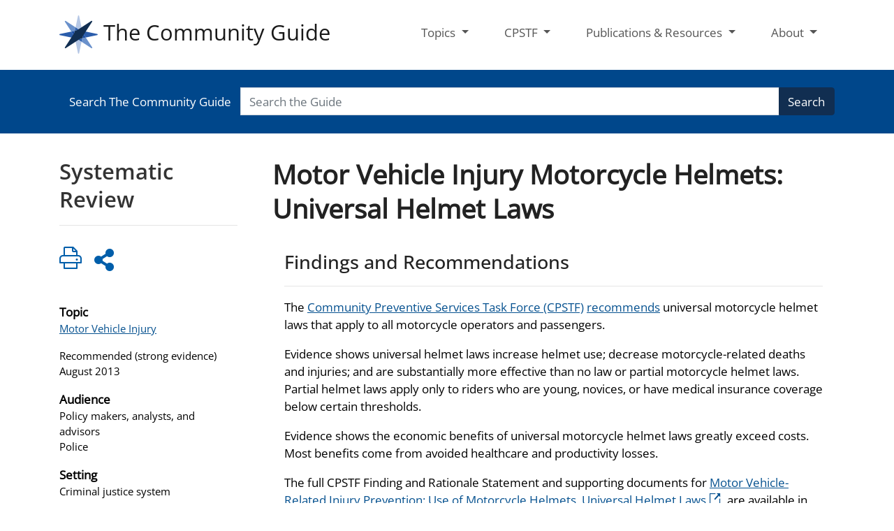

--- FILE ---
content_type: text/html
request_url: https://www.thecommunityguide.org/findings/motor-vehicle-injury-motorcycle-helmets-universal-helmet-laws.html
body_size: 8476
content:

<!DOCTYPE html>
<html lang="en-us" class="cdc-2022 theme-blue cdc-subtheme" >
<head>
		<!-- Global / universal meta tags -->
	<meta charset="utf-8" />
	<meta http-equiv="X-UA-Compatible" content="IE=Edge" />
	<meta content="width=device-width, initial-scale=1, shrink-to-fit=no" name="viewport" />
	<meta name="mobile-web-app-capable" content="yes" />
	<meta name="apple-mobile-web-app-capable" content="yes" />
 	
	<link rel="apple-touch-icon-precomposed" sizes="57x57" href="/TemplatePackage/contrib/sites/communityguide/assets/favicon/apple-touch-icon-57x57.png" />
	<link rel="apple-touch-icon-precomposed" sizes="114x114" href="/TemplatePackage/contrib/sites/communityguide/assets/favicon/apple-touch-icon-114x114.png" />
	<link rel="apple-touch-icon-precomposed" sizes="72x72" href="/TemplatePackage/contrib/sites/communityguide/assets/favicon/apple-touch-icon-72x72.png" />
	<link rel="apple-touch-icon-precomposed" sizes="144x144" href="/TemplatePackage/contrib/sites/communityguide/assets/favicon/apple-touch-icon-144x144.png" />
	<link rel="apple-touch-icon-precomposed" sizes="60x60" href="/TemplatePackage/contrib/sites/communityguide/assets/favicon/apple-touch-icon-60x60.png" />
	<link rel="apple-touch-icon-precomposed" sizes="120x120" href="/TemplatePackage/contrib/sites/communityguide/assets/favicon/apple-touch-icon-120x120.png" />
	<link rel="apple-touch-icon-precomposed" sizes="76x76" href="/TemplatePackage/contrib/sites/communityguide/assets/favicon/apple-touch-icon-76x76.png" />
	<link rel="apple-touch-icon-precomposed" sizes="152x152" href="/TemplatePackage/contrib/sites/communityguide/assets/favicon/apple-touch-icon-152x152.png" />
	<link rel="icon" type="image/png" href="/TemplatePackage/contrib/sites/communityguide/assets/favicon/favicon-196x196.png" sizes="196x196" />
	<link rel="icon" type="image/png" href="/TemplatePackage/contrib/sites/communityguide/assets/favicon/favicon-96x96.png" sizes="96x96" />
	<link rel="icon" type="image/png" href="/TemplatePackage/contrib/sites/communityguide/assets/favicon/favicon-32x32.png" sizes="32x32" />
	<link rel="icon" type="image/png" href="/TemplatePackage/contrib/sites/communityguide/assets/favicon/favicon-16x16.png" sizes="16x16" />
	<link rel="icon" type="image/png" href="/TemplatePackage/contrib/sites/communityguide/assets/favicon/favicon-128.png" sizes="128x128" />
	<meta name="application-name" content="&nbsp;"/>
	<meta name="msapplication-TileColor" content="#FFFFFF" />
	<meta name="msapplication-TileImage" content="/TemplatePackage/contrib/sites/communityguide/assets/favicon/mstile-144x144.png" />
	<meta name="msapplication-square70x70logo" content="/TemplatePackage/contrib/sites/communityguide/assets/favicon/mstile-70x70.png" />
	<meta name="msapplication-square150x150logo" content="/TemplatePackage/contrib/sites/communityguide/assets/favicon/mstile-150x150.png" />
	<meta name="msapplication-wide310x150logo" content="/TemplatePackage/contrib/sites/communityguide/assets/favicon/mstile-310x150.png" />
	<meta name="msapplication-square310x310logo" content="/TemplatePackage/contrib/sites/communityguide/assets/favicon/mstile-310x310.png" />
	<link rel="stylesheet prefetch" href="/TemplatePackage/contrib/libs/bootstrap/latest/css/bootstrap.min.css?_=2756" />
	<link rel="stylesheet prefetch" href="/TemplatePackage/4.0/assets/css/app.min.css?_=2756" />
	<link rel="stylesheet prefetch" href="/TemplatePackage/contrib/sites/communityguide/communityguide.min.css?_=2756" />
	<link rel="stylesheet" media="print" href="/TemplatePackage/contrib/sites/communityguide/print.min.css?_=2756" />

	<script src="https://www.cdc.gov/JScript/dmat/cdc-dmat.min.js?account=cdcgov&_=2756"></script>
	<title>Motorcycle Helmets: Universal Helmet Laws | The Community Guide</title>
		<meta name="description" content="Task Force recommends universal motorcycle helmet laws to prevent deaths and injuries. Read effectiveness and economic evidence from systematic review."/>						<meta name="robots" content="index, archive" />
		
		<meta property="cdc:template_version" content="4.0"/>	<meta property="cdc:first_published" content="October 17, 2022"/>
	<meta property="cdc:last_updated" content="December 29, 2025"/>
	<meta property="cdc:last_reviewed" content="December 29, 2025"/>
	<meta property="cdc:content_source" content=""/>
	<meta property="cdc:maintained_by" content=""/>
	<meta property="cdc:content_id" content="3233" />
	<meta property="cdc:build" content="5475" />
	<meta property="cdc:version" content="4.25.12" />
	<meta property="cdc:page_type" content="cdc_cg_finding" />
	<meta property="cdc:page_origin" content="wcms"/>
				<link rel="canonical" href="https://www.thecommunityguide.org/findings/motor-vehicle-injury-motorcycle-helmets-universal-helmet-laws.html"/>
	<meta property="cdc:wcms_build" content="4.25.12 - b.5475" />
						<!-- CSS Added Dynamically Here -->		<meta name="DC.date" content="2026-01-05T09:15:53Z" />
				<meta name="cdc:last_published" content="2026-01-05T21:16:19Z" />
		<!-- Missing SSI: GlobalAlert -->		
</head>
<body class="no-js cdc-cg-finding">
	<div id="skipmenu">
		<a class="skippy sr-only-focusable" href="#content">Skip directly to site content</a>
		<a class="skippy sr-only-focusable" href="#headerSearch">Skip directly to search</a>
	</div>
	
<script src="/TemplatePackage/5.0/js/modules/banner.js"></script>
<header id="page_banner" role="banner" aria-label="Banner">
<header class="header" id="header">
	<div class="container">
		<nav class="navbar navbar-light bg-white navbar-expand-lg" id="cgNavbar">
			<button
				aria-controls="mainNav"
				aria-expanded="false"
				aria-label="Toggle navigation"
				class="navbar-toggler"
				data-target="#mainNav"
				data-toggle="collapse"
				type="button"
			>
				<span class="navbar-toggler-icon"></span>
			</button>
			<a class="navbar-brand" href="/">
				<img src="/TemplatePackage/contrib/sites/communityguide/assets/imgs/logo.png" alt="The Community Guide" />
				The Community Guide
			</a>
			<div class="collapse navbar-collapse" id="mainNav">
				<ul class="navbar-nav ml-auto nav-fill">
					<li class="nav-item dropdown">
						<a
							aria-expanded="false"
							aria-haspopup="true"
							class="nav-link dropdown-toggle"
							data-toggle="dropdown"
							href="#"
							id="topicsDropdown"
							role="button"
						>
							Topics
						</a>
						<div aria-labelledby="topicsDropdown" class="dropdown-menu dropdown-menu-left">
							<div class="d-md-flex align-items-start justify-content-start">
								<ul>
<li><a href="/topics/adolescent-health.html">Adolescent Health</a></li>
<li><a href="/topics/asthma.html">Asthma</a></li>
<li><a href="/topics/cancer.html">Cancer</a></li>
<li><a href="/topics/diabetes.html">Diabetes</a></li>
<li><a href="/topics/excessive-alcohol-consumption.html">Excessive Alcohol Consumption</a></li>
<li><a href="/topics/health-communication-and-health-information-technology.html">Health Communication and Health Information Technology<br>
</a></li>
<li><a href="/topics/heart-disease-stroke-prevention.html">Heart Disease and Stroke Prevention</a></li>
<li><a href="/topics/hiv-stis-and-teen-pregnancy.html">HIV, STIs and Teen Pregnancy</a></li>
<li><a href="/topics/mental-health.html">Mental Health</a></li>
<li><a href="/topics/motor-vehicle-injury.html">Motor Vehicle Injury</a></li>
<li><a href="/topics/nutrition.html">Nutrition</a></li>
</ul>
<ul>
<li><a href="/topics/obesity.html">Obesity</a></li>
<li><a href="/topics/oral-health.html">Oral Health</a></li>
<li><a href="/topics/physical-activity.html">Physical Activity</a></li>
<li><a href="/topics/pregnancy-health.html">Pregnancy Health</a></li>
<li><a href="/topics/preparedness-and-response.html">Preparedness and Response</a></li>
<li><a href="/topics/social-determinants-health.html">Social Determinants of Health</a></li>
<li><a href="/topics/substance-use.html">Substance Use</a></li>
<li><a href="/topics/tobacco.html">Tobacco</a></li>
<li><a href="/topics/vaccination.html">Vaccination</a></li>
<li><a href="/topics/violence.html">Violence</a></li>
<li><a href="/topics/worksite-health.html">Worksite Health</a></li>
</ul>
							</div>
						</div>
					</li>
					<li class="nav-item dropdown">
						<a
							aria-expanded="false"
							aria-haspopup="true"
							class="nav-link dropdown-toggle"
							data-toggle="dropdown"
							href="#"
							id="cpstfDropdown"
							role="button"
						>
							CPSTF
						</a>
						<div aria-labelledby="cpstfDropdown" class="dropdown-menu dropdown-menu-left">
							<div class="d-md-flex align-items-start justify-content-start">
								<ul>
<li><a href="/pages/about-community-preventive-services-task-force.html">About the CPSTF</a></li>
<li><a class="" href="/pages/task-force-findings.html">Findings</a></li>
<li><a class="" href="/pages/cpstf-priority-topics.html">Priority Areas</a></li>
<li><a class="" href="/pages/about-community-preventive-services-task-force.html">Members</a></li>
<li><a class="" href="/pages/pub-stacks.html">Annual Reports</a></li>
<li><a class="" href="/pages/about-community-preventive-services-task-force.html">Meetings</a></li>
<li><a class="" href="/pages/liaisons-community-preventive-services-task-force.html">Liaisons</a></li>
<li><a class="" href="/pages/guide-clinical-preventive-services.html">CPSTF &amp; USPSTF</a></li>
</ul>
							</div>
						</div>
					</li>
					<li class="nav-item dropdown">
						<a
							aria-expanded="false"
							aria-haspopup="true"
							class="nav-link dropdown-toggle"
							data-toggle="dropdown"
							href="#"
							id="pubDropdown"
							role="button"
						>
							Publications &amp; Resources
						</a>
						<div aria-labelledby="pubDropdown" class="dropdown-menu dropdown-menu-right">
							<div class="d-md-flex align-items-start justify-content-start">
								<ul>
<li style="list-style-type: none">
<ul>
<li><a class="" href="/pages/pub-stacks.html">All Publications</a></li>
<li><a class="" href="/pages/what-works-fact-sheets.html">What Works Fact Sheets</a></li>
<li><a class="" href="/pages/social-media-messages-graphics.html">Social Media Messages &amp; Graphics</a></li>
<li><a href="/pages/serving-specific-populations.html">Serving Specific Populations</a></li>
<li><a href="/pages/evidence-gaps.html">Evidence Gaps</a></li>
<li><a href="/pages/glossary.html">Glossary</a></li>
</ul>
</li>
</ul>
<p>&nbsp;</p>
							</div>
						</div>
					</li>
					<li class="nav-item dropdown">
						<a
							aria-expanded="false"
							aria-haspopup="true"
							class="nav-link dropdown-toggle"
							data-toggle="dropdown"
							href="#"
							id="aboutDropdown"
							role="button"
						>
							About
						</a>
						<div aria-labelledby="aboutDropdown" class="dropdown-menu dropdown-menu-right">
							<div class="d-md-flex align-items-start justify-content-start">
								<ul>
<li><a href="/pages/about-community-guide.html">About the Community Guide</a></li>
<li><a href="/pages/the-community-guide-in-action.html">Community Guide in Action</a></li>
<li><a class="" href="/pages/pub-stacks.html">News &amp; Announcements</a></li>
<li><a class="" href="/pages/community-guide-methodology.html">Methodology</a></li>
<li><a class="" href="/pages/community-guide-staff.html">Staff</a></li>
<li><a href="/pages/using-community-guide.html">Using the Community Guide</a></li>
<li><a class="" href="/pages/jonathan-e-fielding-community-guide-champion-award.html">Champion Award</a></li>
<li><a href="/pages/link-to-us.html">Link to Us</a></li>
<li><a href="/pages/contact-us.html">Contact Us</a></li>
</ul>
							</div>
						</div>
					</li>
				</ul>
			</div>
		</nav>
	</div>
</header>
<section class="header-search">
	<div class="cg-search-bar">
		<div class="container">
			<form method="get" action="/search/">
				<div class="input-group">
					<div class="input-group-prepend">
						<span class="input-group-text">Search The Community Guide</span></div>
					<input class="form-control py-2" name="query" type="search" id="query" placeholder="Search the Guide" />
					<span class="input-group-append">
					<button class="btn btn-outline-secondary" type="submit">
						Search
					</button>
					</span>
				</div>
			</form>
		</div>
	</div>
</section>

		<!-- Global Above Feature -->

		<div class="container-fluid feature-area">
			<div class="container"></div>		</div>

		</header>
				<div class="container d-flex flex-wrap body-wrapper bg-white">
						<main  class="col-lg-9 order-lg-2"  role="main" aria-label="Main Content Area">
									<div class="row visual-element">
						<div class="col">
																				</div>
					</div>
								<div class="section-nav-area">
					<nav role="navigation" aria-label="Section Nav" class="w-100 sticky-top"></nav>
				</div>

				<div class="row">
					<div  class="col content "><h1 id="content" class="page-title">Motor Vehicle Injury Motorcycle Helmets: Universal Helmet Laws</h1>										<div class="mb-3 card tp-related-pages fourth-level-nav d-none">
						<div class="card-header collapse-icon">
							<a class="collapse-link float-right nav-minus fs0875" data-toggle="collapse" href="#collapse_3233695c2a235e093" aria-expanded="false" aria-controls="collapse_3233695c2a235e093">
								<svg viewBox="0 0 24 24" focusable="false" xmlns="http://www.w3.org/2000/svg" xmlns:xlink="http://www.w3.org/1999/xlink">
									<title>Minus</title>
									<path d="M19,13H5V11H19V13Z"></path>
								</svg>
							</a>
							<div class="h4">Related Pages</div>
						</div>
						<div class="card-body collapse show" id="collapse_3233695c2a235e093"></div>
					</div>
					<div class="row "><div class="col-md-12"><div class="card border-0 rounded-0 mb-3"><div class="card-body "><h3>Findings and Recommendations</h3>
<hr>
<p>The <a href="/pages/about-community-preventive-services-task-force.html">Community Preventive Services Task Force (CPSTF)</a> <a href="/pages/understanding-task-force-findings-and-recommendations.html">recommends</a> universal motorcycle helmet laws that apply to all motorcycle operators and passengers.</p>
<p>Evidence shows universal helmet laws increase helmet use; decrease motorcycle-related deaths and injuries; and are substantially more effective than no law or partial motorcycle helmet laws. Partial helmet laws apply only to riders who are young, novices, or have medical insurance coverage below certain thresholds.</p>
<p>Evidence shows the economic benefits of universal motorcycle helmet laws greatly exceed costs. Most benefits come from avoided healthcare and productivity losses.</p>
<p>The full CPSTF Finding and Rationale Statement and supporting documents for <a href="https://stacks.cdc.gov/view/cdc/164241" class="tp-link-policy" rel="noreferrer" data-domain-ext="gov" target="_blank">Motor Vehicle-Related Injury Prevention: Use of Motorcycle Helmets, Universal Helmet Laws<span aria-label="external icon" class="sr-only" role="img"></span><span class="fi cdc-icon-external x16 fill-external" alt="" aria-hidden="true"></span></a> are available in <a href="https://stacks.cdc.gov/collection_community_guide" class="tp-link-policy" rel="noreferrer" data-domain-ext="gov" target="_blank">The Community Guide Collection<span aria-label="external icon" class="sr-only" role="img"></span><span class="fi cdc-icon-external x16 fill-external" alt="" aria-hidden="true"></span></a> on CDC Stacks.</p>
<h3>Intervention</h3>
<hr>
<p>Motorcycle helmet laws require motorcycle riders to wear a helmet when riding on public roads. In the United States these laws are implemented at the state level and fall into two categories:</p>
<ul>
<li>Universal helmet laws apply to all motorcycle operators and passengers.</li>
<li>Partial helmet laws apply only to some motorcycle operators, such as those under a certain age (usually 18); novices (most often defined as having less than 1 year of experience); or those who do not meet the state&rsquo;s requirement for medical insurance coverage. Passengers on motorcycles are not consistently covered under partial helmet laws.</li>
</ul>
<p>Universal and partial motorcycle helmet laws may contain provisions that:</p>
<ul>
<li>Require use of helmets approved by regulatory agencies (e.g., U.S. Department of Transportation)</li>
<li>Cover all motorized cycles (including motorcycles and low-powered cycles such as mopeds or scooters), or cover only those meeting specific criteria (most often defined by engine capacity, horsepower, or ability to exceed certain speeds)</li>
<li>Specify penalties for violators (usually monetary fines)</li>
</ul>
<h3>About The Systematic Review</h3>
<hr>
<p>This CPSTF finding is based on a systematic review of evidence from 71 studies with 78 <a href="/pages/glossary.html#studyarm">study arms</a>; 67 study arms evaluated motorcycle helmet laws in the United States (search period through August 2012). Comparison of universal and partial helmet law effectiveness came from 48 study arms.</p>
<h3>Study Characteristics</h3>
<hr>
<ul>
<li>Included studies evaluated helmet laws in the United States (67 study arms), Australia (1 study arm), Italy (4 study arms), New Zealand (2 study arms), Spain (2 study arms), and Taiwan (2 study arms).</li>
<li>In the United States motorcyclists had a mean age of 36.5 years and were mostly male (median: 91%).</li>
<li>Outside the United States, motorcyclists were slightly younger (mean age of 38.3 years) with fewer males (median: 67%).</li>
</ul>
<h3>Summary of Results</h3>
<hr>
<p>The systematic review included evidence from 71 studies with 78 study arms. Of these, 67 study arms evaluated motorcycle helmet laws in the United States.</p>
<ul class="false">
<li>Included studies consistently showed that universal motorcycle helmet laws increase helmet use and decrease motorcycle-related deaths and injuries, and are substantially more effective than no law or partial motorcycle helmet laws.</li>
<li>These outcomes apply to riders of all ages, including younger operators and passengers who would have been covered by partial helmet laws.</li>
</ul>
<p><strong>Repealing Universal Helmet Laws</strong></p>
<p>States that replaced universal helmet laws with partial laws or no laws experienced decreases in helmet use and increases in motorcycle-related deaths and injuries.</p>
<ul>
<li>Helmet use: median decrease of 41 <a href="/pages/glossary.html#pointchange">percentage points</a> (21 study arms)</li>
<li>Total number of deaths: median increase of 42<a href="/pages/glossary.html#percentchange">%</a> (20 study arms)</li>
<li>Death rates:
<ul>
<li>Per registered motorcycle: median increase of 34% (18 study arms)</li>
<li>Per vehicle mile traveled: median increase of 23% (3 study arms)</li>
<li>Per crash: median increase of 21% (12 study arms)</li>
</ul>
</li>
<li>Total number of non-fatal injuries: median increase of 41% (10 study arms)</li>
</ul>
<p><strong>Implementing Universal Helmet Laws</strong></p>
<p>States that replaced partial helmet laws or no law with universal helmet laws consistently saw increases in helmet use and decreases in motorcycle-related deaths and injuries.</p>
<ul>
<li>Helmet use: median increase of 54 percentage points (16 study arms)</li>
<li>Total number of deaths: median decrease of 31% (14 study arms)</li>
<li>Death rates:
<ul>
<li>Per registered motorcycle: median decrease of 34% (12 study arms)</li>
<li>Per vehicle mile traveled: 43% decrease (1 study arm)</li>
<li>Per crash: median decrease of 17% (5 study arms)</li>
</ul>
</li>
<li>Total number of non-fatal injuries: median decrease of 31% (9 study arms)</li>
</ul>
<p><strong>Youth</strong></p>
<p>All partial helmet laws in the United States include young riders, so helmet use among youth might be expected to be the same in states with partial and universal helmet laws. Evidence from 15 included study arms (12 from the U.S.) showed, however, that universal helmet laws were much more effective than partial laws in increasing helmet use and reducing deaths and head injuries among these younger riders.</p>
<h3>Summary of Economic Evidence</h3>
<hr>
<p>The economic review included 22 studies, of which 21 were from the U.S. (search period through June 2013). Three studies reported program costs, 18 detailed economic benefits, three included cost benefit analyses, and one featured cost-effectiveness. Monetary values are reported in 2012 U.S. dollars.</p>
<p>Evidence shows the economic benefits of universal motorcycle helmet laws greatly exceed costs. Most benefits come from avoided healthcare costs and productivity losses.</p>
<ul>
<li>Reported intervention costs included only the price of motorcycle helmets, which ranged from $1.3 million to $4.5 million per 100,000 motorcyclists per year.</li>
<li>Economic benefits:
<ul>
<li>The main economic benefits came from avoided healthcare costs and productivity losses.</li>
<li>Twelve benefit-only studies reported increased economic benefits after implementing universal helmet laws. Four of the studies were directly comparable and reported benefits ranging from $29.3 million to $96.1 million per 100,000 registered motorcycles per year.</li>
<li>Five benefit-only studies reported higher healthcare costs after repeal of universal helmet laws. Three of the studies were directly comparable and reported increased costs ranging from $1.8 million to $27.2 million per 100,000 registered motorcycles per year.</li>
</ul>
</li>
<li>Cost benefit comparisons
<ul>
<li>Cost benefit analyses in all three studies found that economic benefits greatly exceeded intervention costs. Benefit-to-cost ratios ranged from 2:1 to 20:1 and net savings ranged from $2.7 million to $86.9 million per 100,000 motorcyclists per year.</li>
</ul>
</li>
</ul>
<h3>Applicability</h3>
<hr>
<p>The available evidence indicates that universal helmet laws are effective in a range of contexts and populations, including:</p>
<ul>
<li>U.S. and non-U.S. settings</li>
<li>Urban and rural areas</li>
<li>Motorcyclists of all ages</li>
<li>Males and females</li>
<li>Motorcycle riders and passengers</li>
</ul>
<h3>Evidence Gaps</h3>
<hr>
<ul>
<li>What is the role of enforcement in helmet law effectiveness?</li>
<li>What is the impact of use of unapproved helmets on helmet law effectiveness?</li>
<li>What is the effectiveness of universal helmet laws in rural areas?</li>
<li>What is the impact of universal helmet laws on riders of low-powered motorized cycles (e.g., scooters, mopeds)? Currently, some states cover all types of low-powered cycles, while other states cover motorized cycles above certain thresholds, such as those designed to go over 30 mph.</li>
</ul>
<h3>Implementation Considerations and Resources</h3>
<hr>
<ul>
<li>Universal helmet laws, in addition to being more effective than partial laws, are easier to enforce. They apply to all motorcycle riders and passengers rather than some motorcyclists and don&rsquo;t depend on factors that are difficult or impossible to determine visually, such as age, experience, or medical insurance coverage.</li>
<li>Some motorcyclists use helmets not approved by the U.S. Department of Transportation (DOT), even though these unapproved helmets might not provide adequate protection from head injuries. Some states require the use of DOT-approved helmets. Training traffic law enforcement officers in these states to recognize unapproved helmets, and thereby enforce existing laws, may improve helmet law effectiveness.</li>
</ul>
<p><strong>Crosswalks</strong></p>
<p><img decoding="async" src="/media/images/HP-2030-small.jpg" alt="Healthy People 2030 icon"> <strong>Healthy People 2030 includes the following objectives related to this CPSTF recommendation.</strong></p>
<ul>
<li><a href="https://health.gov/healthypeople/objectives-and-data/browse-objectives/injury-prevention/reduce-deaths-motor-vehicle-crashes-ivp-06" class="tp-link-policy" rel="noreferrer" data-domain-ext="gov" target="_blank">Reduce deaths from motor vehicle crashes &ndash; IVP-06<span aria-label="external icon" class="sr-only" role="img"></span><span class="fi cdc-icon-external x16 fill-external" alt="" aria-hidden="true"></span></a></li>
<li><a href="https://health.gov/healthypeople/objectives-and-data/browse-objectives/injury-prevention/reduce-proportion-deaths-car-passengers-who-werent-buckled-ivp-07" class="tp-link-policy" rel="noreferrer" data-domain-ext="gov" target="_blank">Reduce the proportion of deaths of car passengers who weren&rsquo;t buckled in &ndash; IVP-07<span aria-label="external icon" class="sr-only" role="img"></span><span class="fi cdc-icon-external x16 fill-external" alt="" aria-hidden="true"></span></a></li>
</ul>
</div></div></div></div>
									</div>
		</div>
							
				</main>

		<div class="cg-leftnav col-lg-3 order-lg-1">
<h2 class="cg-page-label">Systematic Review</h2><hr><ul class="page-share list-unstyled list-inline">
	<li class="list-inline-item">
		<a href="#print" aria-label="Click to print page" onclick="window.print()" class="print-link" alt="print"><span class="x32 fill-p cdc-icon-print-light"></span></a>
		<div class="dropdown share-dropdown">
			<button class="btn dropdown-toggle" type="button" id="shareMenu" data-toggle="dropdown" aria-haspopup="true" aria-expanded="false" alt="Share this page" title="Share this page">
				<span class="x32 fill-p cdc-icon-share-alt-solid"></span>
			</button>
			<div class="dropdown-menu" aria-labelledby="shareMenu">
				<a href="#" class="page-share-facebook" target="_blank"><span class="x32 fill-p cdc-icon-fb"></span></a>
				<a href="#" class="page-share-twitter" target="_blank"><span class="x32 fill-p cdc-icon-twitter"></span></a>
				<a href="#" class="page-share-linkedin" target="_blank"><span class="x32 fill-p cdc-icon-linkedin"></span></a>
			</div>
		</div>
	</li>
</ul>
<div class="cg-tags-list"><div class="cg-tax-tags" data-tag="Topic"><span class="cg-tax-tag-title">Topic</span><ul><li><a href="/topics/motor-vehicle-injury.html">Motor Vehicle Injury</a></li></ul></div><div class="cg-tax-tags" data-tag=""><ul><li>Recommended (strong evidence)</li><li><span class="cdc-rat-date">August 2013</span></li></ul></div><div class="cg-tax-tags" data-tag="Audience"><span class="cg-tax-tag-title">Audience</span><ul><li>Policy makers, analysts, and advisors</li><li>Police</li></ul></div><div class="cg-tax-tags" data-tag="Setting"><span class="cg-tax-tag-title">Setting</span><ul><li>Criminal justice system</li></ul></div><div class="cg-tax-tags" data-tag="Strategy"><span class="cg-tax-tag-title">Strategy</span><ul><li>Policy Development</li><li>Policy Enforcement</li></ul></div></div><div class="cg-leftnav-note"><p>This webpage summarizes information available in the CPSTF Findings and Rationale Statement, located under the Snapshot tab.</p>
</div></div>		</div>

		

		
<footer class="cg-footer">
	<div class="container region region-footer">
		<div class="block block-block" id="block-block-9">
			<div class="">
				<div class="footer">
					<div class="row">
						<div class="col">
							<span class="type-header-large">The Community Guide</span>
							<ul class="social-list is-normal">
								<li class="twitter">
									<span class="x24 mr-2 fill-w cdc-icon-twitter-white"></span>
									<a href="https://twitter.com/cpstf" target="_blank">@CPSTF</a>
								</li>
								<li class="phone">
									<span class="x24 mr-2 fill-w cdc-icon-phone_01"></span>
									<a href="tel:404-498-1827">(404) 498-1827</a>
								</li>
								<li class="email">
									<span class="x24 mr-2 fill-w cdc-icon-email_03"></span>
									<a href="mailto:communityguide@cdc.gov">communityguide@cdc.gov</a>
								</li>
							</ul>
						</div>
						<div class="col logos text-right">
							<a href="https://www.usa.gov/" target="_blank"><img alt="USA.gov" class="logo" src="/TemplatePackage/contrib/sites/communityguide/assets/imgs/logo-usagov.png"></a>
							<a href="https://www.hhs.gov/" target="_blank"><img alt="Eagle" class="logo" src="/TemplatePackage/contrib/sites/communityguide/assets/imgs/logo-dhhs.png"></a>
						</div>
					</div>
					<div class="usa-grid footer-nav">
						<div class="inside">
							<ul>
 	<li><a href="/pages/about-community-guide.html">About</a></li>
 	<li><a href="/pages/contact-us.html">Contact</a></li>
 	<li><a href="https://www.cdc.gov/Other/policies.html" target="_blank" rel="noopener">Policies</a></li>
 	<li><a href="https://www.cdc.gov/contact/accessibility.html" target="_blank" rel="noopener">Accessibility</a></li>
 	<li><a href="https://www.cdc.gov/other/privacy.html" target="_blank" rel="noopener">Privacy</a></li>
 	<li><a href="https://www.hhs.gov/vulnerability-disclosure-policy/index.html" target="_blank" rel="noopener">Vulnerability Disclosure Policy</a> (<a href="https://www.hhs.gov/es/vulnerability-disclosure-policy/index.html" target="_blank" rel="noopener">Español</a>)</li>
</ul>						</div>
					</div>
				</div>
			</div>
		</div>
		<div class="block block-tcg-footer" id="block-tcg-footer-footer-citation">
			<div class="content">
				<div class="disclaimer">
					<h2>Citation and Disclaimer</h2>
					<p>Page last reviewed: December 29, 2025</p><p>Page last updated: December 29, 2025</p>					<p>
						<strong>Content Source:</strong>
						<span class="contentsource">
							<a href="https://www.thecommunityguide.org/findings/motor-vehicle-injury-motorcycle-helmets-universal-helmet-laws.html">
								The Guide to Community Preventive Services
							</a>
														</span>
					</p>
					<div class="disclaimer">
						<p class="top-margin"><strong>Disclaimer:</strong> The findings and conclusions on this page are those of the Community Preventive Services Task Force and do not necessarily represent those of CDC. Task force evidence-based recommendations are not mandates for compliance or spending. Instead, they provide information and options for decision makers and stakeholders to consider when determining which programs, services, and policies best meet the needs, preferences, available resources, and constraints of their constituents.
					</div>
											<div class="citation">
							<p><b>Sample Citation:</b> Guide to Community Preventive Services. Motor Vehicle Injury Motorcycle Helmets: Universal Helmet Laws. https://www.thecommunityguide.org/findings/motor-vehicle-injury-motorcycle-helmets-universal-helmet-laws.html. Page last updated: December 29, 2025.</p>						</div>
									</div>
			</div>
		</div>
	</div>
</footer>

<script src="https://www.cdc.gov/config/cdc_config.js"></script>
<script>var CDC_POST={"id":"1221_3233","type":"cdc_cg_finding","tax":{"cdc_topics":["61776d64-47d0-4912-9ec2-801f88fc162a"],"cdc_categories":["9dde3fe9-55b5-4318-9eb8-df70bb620fb3"],"cdc_audiences":["39e8fbbb-c0e3-4c3e-993e-6bb1af48ef94"],"cdc_settings":["fa07d690-9d7e-460e-83a9-89c563071fd7"],"cdc_populations":["2b7e3903-4784-4f74-b1d0-4b5de789c3a2","182263ea-edd5-4263-9fc6-1efd3513f60e"],"cdc_cg_audience":[57,81,83,85,87],"cdc_cg_recommendation":[163],"cdc_cg_role":[135,91],"cdc_cg_strategy":[173,195],"cdc_cg_topic":[21],"cdc_cg_setting":[95,65,69]}};</script>
	

	<!-- Application Requirements; Jquery, Bootstrap, typeahead, A/B testing, AppJs, and foresee metrics  -->
	<script src="/TemplatePackage/contrib/libs/jquery/latest/jquery.js?_=0701"></script>
	<script src="/TemplatePackage/contrib/libs/bootstrap/latest/js/bootstrap.bundle.js?_=0701"></script>
	<script src="/TemplatePackage/4.0/assets/js/app.js?_=0701"></script>
	<script src="/TemplatePackage/contrib/sites/communityguide/js/app.js?_=0701"></script>


<!-- JS Added Dynamically Here -->
<!--script src="/files/thecommunityguide.js"></script-->
<script>
	
	siteCatalyst.setChannel("Daiss - TCG 2.0");
	
	</script>
<script>
	window.shortTitle = "Motor Vehicle Injury Motorcycle Helmets: Universal Helmet Laws";
	window.pageOptions = window.pageOptions || {};
	window.pageOptions.navigation = window.pageOptions.navigation || { fourthLevelCollapsed: false, showFourthLevel: true	}; 	</script>
<script>
	window.pageOptions.navigation.breadcrumbs = { mode: 'auto', showCurrentPage: false  }; </script>
<script>
	window.CDC.tp4.public.appInit( window.pageOptions );
</script>


</body>
</html>



--- FILE ---
content_type: text/css
request_url: https://www.thecommunityguide.org/TemplatePackage/contrib/sites/communityguide/communityguide.min.css?_=2756
body_size: 1224
content:
/**
 * @version 4.25.12
 * Date: 2025-12-23T19:39:25.063Z
 */
body::after{content:"xs,sm,md,lg,xl,xxl";display:none}body::before{display:none;content:"xs"}@media (min-width:576px){body::before{content:"sm"}}@media (min-width:768px){body::before{content:"md"}}@media (min-width:992px){body::before{content:"lg"}}@media (min-width:1200px){body::before{content:"xl"}}@media (min-width:1440px){body::before{content:"xxl"}}@media (min-width:1440px){.container{max-width:1200px}}body{background-color:#fff;border-top:0}header{background-color:#fff}.announcement{font-size:.8rem;background-color:#005f63;padding:.5rem}.announcement a{color:#fff}.announcement p,.messages.error p,.messages.status p{color:#fff;text-align:center}nav.navbar{padding:1rem 0}nav.navbar .navbar-brand{font-size:1.8rem;text-decoration:none}nav.navbar .navbar-brand:hover{text-decoration:underline}@media (max-width:768px){nav.navbar .navbar-brand{font-size:1.2em}}nav.navbar .navbar-collapse{max-width:100%}nav.navbar .nav-item{padding:0 1em}@media (max-width:1200px){nav.navbar .nav-item{padding:0 .5em}}@media (max-width:768px){nav.navbar .nav-item{padding:0}}nav.navbar .nav-item .nav-link{color:#555}nav.navbar .nav-item .dropdown-menu{background-color:#112e51}nav.navbar .nav-item .dropdown-menu ul{display:block;padding:0}nav.navbar .nav-item .dropdown-menu ul>li{list-style:none;padding:0;margin:0}nav.navbar .nav-item .dropdown-menu ul>li a{padding:.25rem 1.5rem;clear:both;display:block;color:#fff;white-space:nowrap}@media (max-width:768px){nav.navbar .nav-item .dropdown-menu ul>li a{white-space:normal}}nav.navbar .nav-item .dropdown-menu ul>li a:focus,nav.navbar .nav-item .dropdown-menu ul>li a:hover{color:#25c5d9;background-color:#112e51}.cg-search-bar{background-color:#00478b;padding:1.5em}.cg-search-bar span{color:#fff}@media (max-width:768px){.cg-search-bar{padding:1em}.cg-search-bar .input-group-text{display:none}}.cg-leftnav{padding-top:1em}.cg-leftnav .cg-page-label{margin:0}.cg-leftnav .share-dropdown{display:inline-block}.cg-leftnav .share-dropdown .btn{text-decoration:none}.cg-leftnav .share-dropdown .btn::after{display:none}.cg-leftnav .share-dropdown .dropdown-menu a{flex:auto;text-align:center}.cg-leftnav .share-dropdown .dropdown-menu.show{display:flex;padding:.5em}@media (max-width:768px){.cg-leftnav .print-link{display:none}}.cg-leftnav .cg-tax-tags{margin-bottom:1em}.cg-leftnav .cg-tax-tags .cg-tax-tag-title{font-weight:700}.cg-leftnav .cg-tax-tags ul{padding:0}.cg-leftnav .cg-tax-tags ul li{list-style:none;margin:0;font-size:.9em}.body-wrapper{padding-bottom:2rem}main{padding-top:1em}main h1:first-child{font-weight:700;margin:0 0 1rem;display:block!important}main .accordion:first-child{margin-top:.5em}.cg-box{position:relative;margin-bottom:1rem}.cg-box h3{margin-top:1.5rem}.cg-box.read-more.closed .cg-box-content{max-height:500px;overflow-y:hidden;position:relative}.cg-box.read-more.closed .cg-box-content::after{content:"";height:100px;width:100%;position:absolute;bottom:0;left:0;background:linear-gradient(to bottom,rgba(255,255,255,0) 0,#fff 100%);z-index:5}.cg-box.read-more.closed button.read-more{z-index:15;position:relative;margin-top:1rem;background:0 0;padding:0;border:0;color:#075290;text-decoration:underline}.cg-box.read-more.open button.read-more{display:none}@media (max-width:768px){.card-title .btn{text-align:left}}.cg-footer{font-size:.875rem;padding:2em 0;background-color:#112e51;color:#fff}.cg-footer h2{margin:0 0 1em;font-size:1.3em;color:#fff}.cg-footer a{color:#fff}.cg-footer ul{list-style-type:none}.cg-footer .footer .row .col{border-bottom:1px dotted #fff;padding-bottom:1rem;margin-bottom:1rem}.cg-footer .logos{padding-top:3rem}@media (max-width:768px){.cg-footer .logos{padding-top:0}}.cg-footer .type-header-large{font-size:1.5em;font-weight:700;margin-bottom:.5rem;display:block}@media (max-width:768px){.cg-footer .type-header-large{font-size:1em}}@media (max-width:768px){.cg-footer .social-list{padding:0}.cg-footer .social-list span{display:none}}.cg-footer .citations span{display:inline-block;cursor:pointer;position:relative;top:-5px}.cg-footer .footer-nav ul{float:right;padding:0}@media (max-width:768px){.cg-footer .footer-nav ul{float:none}}.cg-footer .footer-nav ul li{display:inline;margin-right:.75em}.cg-footer .footer-nav ul li:last-child{margin-right:0}.x100::before{font-size:100px;text-align:center}.input-group-prepend .input-group-text{background-color:transparent;border-color:transparent}.btn-outline-secondary{background-color:#112e51;color:#fff;border-color:#112e51}.btn-outline-secondary:hover{background-color:#39516e}.cdc-cg-finding main .content .accordion:first-of-type .nav-tabs{display:flex}.cdc-cg-finding main .content .accordion:first-of-type .nav-tabs .nav-item{flex:auto;max-width:25%;text-align:center}.cdc-cg-finding main .content .accordion:first-of-type .nav-tabs .nav-item>.nav-link{border-top:3px solid transparent;height:100%}.cdc-cg-finding main .content .accordion:first-of-type .nav-tabs .nav-item>.nav-link:focus{outline:0}.cdc-cg-finding main .content .accordion:first-of-type .nav-tabs .nav-item>.nav-link.active{border-top:3px solid #005eaa}.cdc-cg-finding main .content .accordion:first-of-type .nav-tabs .nav-item>.nav-link:focus-visible{background:rgba(13,133,231,.2666666667)}

--- FILE ---
content_type: text/css
request_url: https://www.thecommunityguide.org/TemplatePackage/contrib/sites/communityguide/print.min.css?_=2756
body_size: 1249
content:
/**
 * @version 4.25.12
 * Date: 2025-12-23T19:39:25.063Z
 */
*{transform:none!important;-webkit-print-color-adjust:exact;color-adjust:exact!important}html{margin:0;padding:0;background:#fff}@page{margin:.5in}@-moz-document url-prefix(){.d-flex,.row{display:block!important}}body{-moz-osx-font-smoothing:grayscale;-webkit-font-smoothing:antialiased;margin:0 auto;text-rendering:optimizeLegibility;padding:0!important;min-width:768px}table,td,th,tr{color:#000!important}.cdc-cg-finding .nav-tabs,.cg-leftnav,.header-search,.page-share{display:none}a{text-decoration:none!important;page-break-inside:avoid}a[href]::after{font-size:80%!important;color:#00f!important}.print-urls a[href^="/"]::after,.print-urls a[href^=http]::after{content:" (" attr(href) ")"}.accordion .collapse{display:block}.nav-tabs .tab-pane{display:block}.tab-content>.tab-pane{display:block}.cdc-card-slider .slick-list{height:auto!important}.cdc-card-slider .slick-arrow,.cdc-card-slider .slick-dots,.cdc-card-slider .slick-next,.cdc-card-slider .slick-pref{display:none!important}.cdc-card-slider .slick-track{width:auto!important;height:auto!important;transform:none!important;display:block!important}.cdc-card-slider .slick-track .slick-slide{width:auto!important}.cdc-card-slider .slick-track .slick-slide.slick-cloned{display:none!important}.cdc-card-slider .slick-track .slick-slide.slick-active{display:block!important}.site-title{background:#fff!important;color:#fff!important;display:block;margin-top:0;margin-bottom:0;padding-top:0;padding-bottom:0}.site-title a{color:#fff!important;font-family:"Open Sans",sans-serif;font-size:32px}blockquote,dl,ol,p,table,ul{margin-bottom:1.5rem;margin-top:0}ol:last-child,p:last-child,ul:last-child{margin-bottom:0}.text-white a[href]::after{color:#fff!important}.container,.container-fluid{width:100%!important;min-width:100%!important}.col-p-1{flex:0 0 8.333333%;max-width:8.333333%}.col-p-2{flex:0 0 16.666667%;max-width:16.666667%}.col-p-3{flex:0 0 25%;max-width:25%}.col-p-4{flex:0 0 33.333333%;max-width:33.333333%}.col-p-5{flex:0 0 41.666667%;max-width:41.666667%}.col-p-6{flex:0 0 50%;max-width:50%}.col-p-7{flex:0 0 58.333333%;max-width:58.333333%}.col-p-8{flex:0 0 66.666667%;max-width:66.666667%}.col-p-9{flex:0 0 75%;max-width:75%}.col-p-10{flex:0 0 83.333333%;max-width:83.333333%}.col-p-11{flex:0 0 91.666667%;max-width:91.666667%}.col-p-12{flex:0 0 100%;max-width:100%}::-webkit-input-placeholder{color:transparent}:-moz-placeholder{color:transparent}::-moz-placeholder{color:transparent}:-ms-input-placeholder{color:transparent}a,h2,h3,h4,p{orphans:3;widows:3}pre{white-space:pre-wrap!important;word-wrap:break-word}.content{padding-left:15px!important}main.col-lg-9{width:100%!important;flex:0 0 100%;max-width:100%}.cdc-timeline>li{page-break-inside:avoid}.card-header a::after{color:#fff!important}.slide-caption a[href],.slide-caption a[href]::after{color:#fff!important}.slick-slider .slick-slide{page-break-inside:avoid;opacity:1}.slick-slider[data-cdc-slider=thumbnail-slider] .slick-slide{height:auto!important}h1#content{display:inline!important;-moz-column-break-before:avoid;break-before:avoid;-moz-column-break-after:avoid;break-after:avoid;-moz-column-break-inside:avoid;break-inside:avoid;margin-top:0!important}#cdc-page-info-tab,#page-validation,.breadcrumbs,.card-footer .btn,.cdc-logo a::after,.closeall,.config-panel,.headerSearch,.jumbotron-overlay a:last-child,.language-link,.leftnav-wrapper,.leftnav-wrapper div.card,.leftnav-wrapper nav,.mobile-section-nav,.no-print,.on-this-page,.openall,.p-none,.page-format,.page-share-wrapper,.pca,.section-nav-area,.slick-arrow,.sticky-top,.tagline,.toTop,.tp-nav-main,.tp-on-this-page,.tp-search,.video-container,div.text-right.mb-2,footer,header .cdc-logo a:not(:first-child),nav,nav#mobilenav,p>span.text-right.d-block{position:absolute;left:-9999px;top:-9999px;height:0;width:0;text-indent:-9999px;overflow:hidden!important;line-height:0!important;white-space:nowrap}.last-reviewed{margin:0!important}.page-break,.page-break-before{page-break-before:always}.page-break-after{page-break-after:always}.p-small{font-size:.75rem}.p-vsmall{font-size:.6rem}.p-m-0{margin:0!important}.p-p-0{padding:0!important}

--- FILE ---
content_type: application/x-javascript
request_url: https://www.thecommunityguide.org/TemplatePackage/contrib/sites/communityguide/js/app.js?_=0701
body_size: 155
content:
/* Community Guide JS */
(function ($) {

	$(() => {
		// only apply on Findings
		if ( ! $('body.cdc-cg-finding').length ) {
			return;
		}

		$( window ).on('shown.bs.tab', () => cgBoxUpdate() );
		cgBoxUpdate();

	});

})(jQuery);


/**
 * Update CG Boxes based on height and apply read more collapse
 */
function cgBoxUpdate() {

	const heightThreshold = 800;

	$('main .cg-box').not('.read-more').each( (i, e) => {
		let $el = $(e);
		if ( heightThreshold > $el.height() ) {
			return;
		}
		$el.addClass('read-more closed');
		let $button = $('<button class="read-more">Read More</button>');
		$button.on( 'click', () => {
			$el.removeClass('closed').addClass('open');
		} );
		$el.append( $button );
	} );
}
